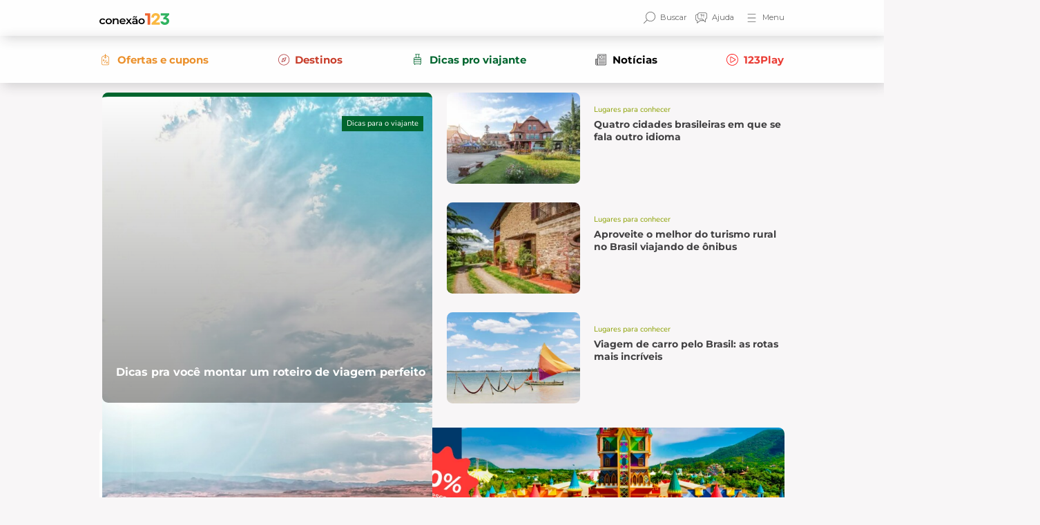

--- FILE ---
content_type: image/svg+xml
request_url: https://blog.123milhas.com/wp-content/uploads/2022/07/icone-bussola.svg
body_size: 295
content:
<svg width="20" height="21" viewBox="0 0 20 21" fill="none" xmlns="http://www.w3.org/2000/svg">
<path fill-rule="evenodd" clip-rule="evenodd" d="M10 1.45238C5.00314 1.45238 0.952381 5.50314 0.952381 10.5C0.952381 15.4969 5.00314 19.5476 10 19.5476C14.9969 19.5476 19.0476 15.4969 19.0476 10.5C19.0476 5.50314 14.9969 1.45238 10 1.45238ZM0 10.5C0 4.97715 4.47715 0.5 10 0.5C15.5228 0.5 20 4.97715 20 10.5C20 16.0228 15.5228 20.5 10 20.5C4.47715 20.5 0 16.0228 0 10.5Z" fill="#414042"/>
<path fill-rule="evenodd" clip-rule="evenodd" d="M7.75852 8.25852C7.94448 8.07256 8.24599 8.07256 8.43196 8.25852L12.2415 12.068C12.4274 12.254 12.4274 12.5555 12.2415 12.7415C12.0555 12.9274 11.754 12.9274 11.568 12.7415L7.75852 8.93196C7.57256 8.74599 7.57256 8.44448 7.75852 8.25852Z" fill="#414042"/>
<path fill-rule="evenodd" clip-rule="evenodd" d="M14.1462 6.35376C14.2737 6.48118 14.3182 6.66961 14.2614 6.84061L12.3614 12.5596C12.314 12.7022 12.2022 12.814 12.0596 12.8614L6.34061 14.7614C6.16961 14.8182 5.98118 14.7737 5.85376 14.6462C5.72634 14.5188 5.68176 14.3304 5.73857 14.1594L7.63863 8.44039C7.68599 8.29784 7.79784 8.18599 7.94039 8.13863L13.6594 6.23857C13.8304 6.18176 14.0188 6.22634 14.1462 6.35376ZM8.46718 8.96718L6.94192 13.5581L11.5328 12.0328L13.0581 7.44192L8.46718 8.96718Z" fill="#414042"/>
</svg>


--- FILE ---
content_type: image/svg+xml
request_url: https://blog.123milhas.com/wp-content/uploads/2022/07/icone-menu-hamburguer.svg
body_size: 7
content:
<svg width="20" height="21" viewBox="0 0 20 21" fill="none" xmlns="http://www.w3.org/2000/svg">
<path fill-rule="evenodd" clip-rule="evenodd" d="M3 4C3 3.72386 3.24108 3.5 3.53846 3.5H16.4615C16.7589 3.5 17 3.72386 17 4C17 4.27614 16.7589 4.5 16.4615 4.5H3.53846C3.24108 4.5 3 4.27614 3 4Z" fill="#666666"/>
<path fill-rule="evenodd" clip-rule="evenodd" d="M3 10.5C3 10.2239 3.24108 10 3.53846 10H16.4615C16.7589 10 17 10.2239 17 10.5C17 10.7761 16.7589 11 16.4615 11H3.53846C3.24108 11 3 10.7761 3 10.5Z" fill="#666666"/>
<path fill-rule="evenodd" clip-rule="evenodd" d="M3 17C3 16.7239 3.24108 16.5 3.53846 16.5H16.4615C16.7589 16.5 17 16.7239 17 17C17 17.2761 16.7589 17.5 16.4615 17.5H3.53846C3.24108 17.5 3 17.2761 3 17Z" fill="#666666"/>
</svg>
